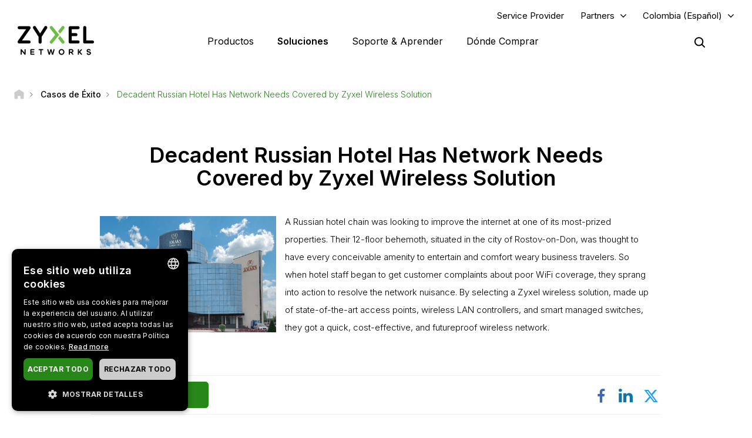

--- FILE ---
content_type: text/css
request_url: https://www.zyxel.com/modules/contrib/ckeditor/css/ckeditor.css?t6q2ij
body_size: -857
content:
.ckeditor-dialog-loading {
  position: absolute;
  top: 0;
  width: 100%;
  text-align: center;
}

.ckeditor-dialog-loading-link {
  position: relative;
  top: 0;
  display: inline-block;
  padding: 3px 10px;
  -webkit-user-select: none;
  -khtml-user-select: none;
  -moz-user-select: none;
  -ms-user-select: none;
  user-select: none;
  border: 1px solid #b6b6b6;
  border-top: none;
  border-radius: 0 0 5px 5px;
  background: white;
  box-shadow: 0 0 10px -3px #000;
  font-size: 14px;
  -webkit-touch-callout: none;
}

.cke.cke_chrome.cke_focus {
  outline: 1px dotted #212121;
  outline: 5px auto Highlight;
  outline: 5px auto -webkit-focus-ring-color;
}


--- FILE ---
content_type: application/javascript
request_url: https://www.zyxel.com/themes/custom/zyxel/js/menu.js?t6q2ij
body_size: -826
content:
(function ($, Drupal) {
  "use strict";
  var $screenWidth = window.innerWidth;
  $('.mobile_menu').append($('#block-main-menu-mobile-bottom'));
  $('.mobile_menu').prepend($('#block-main-menu-mobile-top'));

  $('#block-main-menu-mobile .tb-megamenu-button').on('click', function () {
    $('.navbar-collapse-mob').toggleClass('active');
    let hWindow = $(window).height();
    $('.navbar-collapse-mob').css('min-height', hWindow);
  })
  $(window).bind('resize', function(){
    if ($screenWidth != window.innerWidth) {
      $screenWidth = window.innerWidth;
      if (window.innerWidth >= 1024) {
        document.getElementById("tbm-main").classList.remove('tbm--mobile');
      }
    }
  })

})(jQuery, Drupal);





--- FILE ---
content_type: application/javascript
request_url: https://www.zyxel.com/modules/custom/zyxel_search/js/search.js?t6q2ij
body_size: 2264
content:
(function ($, Drupal, drupalSettings) {
  function toTitleCase(str) {
    return str.replace(
      /\w\S*/g,
      function (txt) {
        return txt.charAt(0).toUpperCase() + txt.substr(1).toLowerCase();
      }
    );
  }

  String.prototype.plural = function (revert) {
    var plural = {
      '(quiz)$': "$1zes",
      '^(ox)$': "$1en",
      '([m|l])ouse$': "$1ice",
      '(matr|vert|ind)ix|ex$': "$1ices",
      '(x|ch|ss|sh)$': "$1es",
      '([^aeiouy]|qu)y$': "$1ies",
      '(hive)$': "$1s",
      '(?:([^f])fe|([lr])f)$': "$1$2ves",
      '(shea|lea|loa|thie)f$': "$1ves",
      'sis$': "ses",
      '([ti])um$': "$1a",
      '(tomat|potat|ech|her|vet)o$': "$1oes",
      '(bu)s$': "$1ses",
      '(alias)$': "$1es",
      '(octop)us$': "$1i",
      '(ax|test)is$': "$1es",
      '(us)$': "$1es",
      '([^s]+)$': "$1s"
    };

    var singular = {
      '(quiz)zes$': "$1",
      '(matr)ices$': "$1ix",
      '(vert|ind)ices$': "$1ex",
      '^(ox)en$': "$1",
      '(alias)es$': "$1",
      '(octop|vir)i$': "$1us",
      '(cris|ax|test)es$': "$1is",
      '(shoe)s$': "$1",
      '(o)es$': "$1",
      '(bus)es$': "$1",
      '([m|l])ice$': "$1ouse",
      '(x|ch|ss|sh)es$': "$1",
      '(m)ovies$': "$1ovie",
      '(s)eries$': "$1eries",
      '([^aeiouy]|qu)ies$': "$1y",
      '([lr])ves$': "$1f",
      '(tive)s$': "$1",
      '(hive)s$': "$1",
      '(li|wi|kni)ves$': "$1fe",
      '(shea|loa|lea|thie)ves$': "$1f",
      '(^analy)ses$': "$1sis",
      '((a)naly|(b)a|(d)iagno|(p)arenthe|(p)rogno|(s)ynop|(t)he)ses$': "$1$2sis",
      '([ti])a$': "$1um",
      '(n)ews$': "$1ews",
      '(h|bl)ouses$': "$1ouse",
      '(corpse)s$': "$1",
      '(us)es$': "$1",
      's$': ""
    };

    var irregular = {
      'move': 'moves',
      'foot': 'feet',
      'goose': 'geese',
      'sex': 'sexes',
      'child': 'children',
      'man': 'men',
      'tooth': 'teeth',
      'person': 'people'
    };

    var uncountable = [
      'sheep',
      'fish',
      'deer',
      'moose',
      'series',
      'species',
      'money',
      'rice',
      'information',
      'equipment',
      'news'
    ];

    // save some time in the case that singular and plural are the same
    if (uncountable.indexOf(this.toLowerCase()) >= 0)
      return this;

    // check for irregular forms
    for (word in irregular) {

      if (revert) {
        var pattern = new RegExp(irregular[word] + '$', 'i');
        var replace = word;
      } else {
        var pattern = new RegExp(word + '$', 'i');
        var replace = irregular[word];
      }
      if (pattern.test(this))
        return this.replace(pattern, replace);
    }

    if (revert) var array = singular;
    else var array = plural;

    // check for matches using regular expressions
    for (reg in array) {

      var pattern = new RegExp(reg, 'i');

      if (pattern.test(this))
        return this.replace(pattern, array[reg]);
    }

    return this;
  }

  function keyChecker(e, key) {
    const keys = {
      'ArrowRight': 39,
      'Enter': 13,
      'ArrowLeft': 37
    }

    return e.keyCode === keys[key] || e.which === keys[key] || e.key === key;
  }

  $(document).ready(function () {
    const body = $('body');
    let typingTimer;
    let bestMatch = '';
    let bestMatchPage = '';

    body.on('keyup contextmenu input', '#search-keyword', function (e) {
      let autoComplete = $('#auto-complete-result');
      if (keyChecker(e, 'ArrowRight')) {
        $(this).val(bestMatch);
        autoComplete.text('');
      } else if (!keyChecker(e, 'ArrowLeft')) {
        bestMatch = '';
        autoComplete.text('');
      }

      let keyword = $(this).val();
      keyword = keyword.trim();
      keyword = encodeURIComponent(keyword);
      const searchResultEle = $('#search-results');
      searchResultEle.empty();

      if (!$('.more-infor .more-results').hasClass('hidden')) {
        $('.more-infor .more-results').addClass('hidden');
      }

      clearTimeout(typingTimer);

      if (e.keyCode === 13 && keyword.length > 2) { // Enter key
        var currentDomain = $('input[name="domain_block"]').val();
        var currentLanguage = $('input[name="language_block"]').val();

        window.location.href = `/${currentDomain}/${currentLanguage}/search?keyword=${keyword}`;
        return true;
      }

      typingTimer = setTimeout(function () {
        if (keyword.length > 2) {
          const currentDomain = $('input[name="domain_block"]').val();
          const currentLanguage = $('input[name="language_block"]').val();
          $.ajax({
            url: `/${currentDomain}/${currentLanguage}/ajax/search?keyword=${keyword}`,
            type: 'GET',
            success: function (response) {
              bestMatch = response.match;

              if (bestMatch && keyword !== bestMatch) {
                autoComplete.html(bestMatch);
              } else {
                autoComplete.html('');
              }

              if (response.total > 0) {
                searchResultEle.empty();
                const currentDomain = response.current_domain;
                const currentLanguage = response.current_language;
                $('.more-infor .more-results').removeClass('hidden');
                $('.all-results-link').attr("href", `/${currentDomain}/${currentLanguage}/search?keyword=${keyword}`);
                for (const group in response.data) {
                  let groupLabel = ('group_label' in response && group in response.group_label) ? response.group_label[group] : group;
                  groupLabel = groupLabel.replace(/_/g, ' ').replace(/(?: |\b)(\w)/g, function (key) {
                    return key.toUpperCase();
                  });
                  let newSearchResultGroupEle = document.createElement('div');
                  newSearchResultGroupEle.className = 'search-result-group';
                  newSearchResultGroupEle.innerHTML = '<h5 class="group-label">' + groupLabel + '</h5><div id="search-result-items-' + group + '" class="search-result-items-' + group + '"></div>';
                  searchResultEle.append(newSearchResultGroupEle);
                  const searchResultItemsEle = $('#search-result-items-' + group);
                  response.data[group].forEach((item) => {
                    let newSearchResultItemEle = document.createElement('div');
                    newSearchResultItemEle.className = 'search-result-item';
                    newSearchResultItemEle.innerHTML = '<a target="_blank" href="' + item.url + '"><label class="item-label">' + item.title + '</label></a>';
                    searchResultItemsEle.append(newSearchResultItemEle);
                  });
                }
              }
            },
          });
        }
      }, 500);
    });

    body.on('keyup contextmenu input', '#search-keyword-page', function (e) {
      let autoComplete = $('#auto-complete-result-page');
      if (keyChecker(e, 'ArrowRight')) {
        $(this).val(bestMatchPage);
        autoComplete.text('');
      } else if (!keyChecker(e, 'ArrowLeft')) {
        bestMatchPage = '';
        autoComplete.text('');
      }

      let keyword = $(this).val();
      keyword = keyword.trim();
      keyword = encodeURIComponent(keyword);

      clearTimeout(typingTimer);

      typingTimer = setTimeout(function () {
        if (keyword.length > 2) {
          const currentDomain = $('input[name="domain_block"]').val();
          const currentLanguage = $('input[name="language_block"]').val();
          $.ajax({
            url: `/${currentDomain}/${currentLanguage}/ajax/search?keyword=${keyword}`,
            type: 'GET',
            success: function (response) {
              bestMatchPage = response.match;

              if (bestMatchPage && keyword !== bestMatchPage) {
                autoComplete.html(bestMatchPage);
              } else {
                autoComplete.html('');
              }
            },
          });
        }
      }, 500);
    });

    body.on('click', 'a.group-tab', function () {
      const ele = $(this);
      const id = ele.data('keygroup');
      $('a[data-toggle="tab"][href="#' + id + '"]').trigger('click');
      $('html, body').animate({
        scrollTop: $('body').offset().top
      }, 300);
    });

    body.on('show.bs.tab', 'a[data-toggle="tab"]', function (e) {
      const tab = $(e.target);
      if (!tab.hasClass('search-tab-item')) {
        return;
      }

      const tabId = tab.attr("href");
      if (tabId === '#all') {
        return;
      }
      let keyword = tab.data('keyword');
      const originalKeyword = keyword;
      keyword = encodeURIComponent(keyword);
      const keyGrp = tabId.replace('#', '');
      const currentDomain = $('input[name="domain_block"]').val();
      const currentLanguage = $('input[name="language_block"]').val();
      $.ajax({
        url: `/${currentDomain}/${currentLanguage}/ajax/search?keyword=${keyword}&key_group=${keyGrp}`,
        type: 'GET',
        success: function (response) {
          const resultEle = $('#' + keyGrp + ' .result-items');
          resultEle.empty();
          if (response.total > 0) {
            const data = response.data[keyGrp] || [];
            $(tabId + ' .ttl-4').remove();
            for (const group in data) {
              const groupName = group === 'downloads' ? 'model' : group;
              let newResultGroupEle = document.createElement('div');
              let groupLabel = ('group_label' in response && group in response.group_label) ? response.group_label[group] : group;
              groupLabel = toTitleCase(groupLabel.replaceAll('_', ' '));
              newResultGroupEle.id = 'result-group-' + group;
              newResultGroupEle.className = 'result-group result-group-' + group;
              newResultGroupEle.innerHTML = '<div class="inner-title"><h4 class="ttl-4">' + groupLabel + ' (' + response[groupName] + ')</h4></div>';
              resultEle.append(newResultGroupEle);

              let resultGrpEle = $('#result-group-' + group);
              data[group].forEach((item) => {
                let newResultItemEle = document.createElement('div');
                newResultItemEle.className = 'result-item';
                newResultItemEle.innerHTML = '';
                if (item.image_url) {
                  newResultItemEle.innerHTML += '<a class="result-item-row" target="_blank" href="' + item.url + '"><img src="' + item.image_url + '" alt="' + item.title + '"/></a>';
                }
                let resultTitleRight = document.createElement('div');
                resultTitleRight.className = 'result-title-right';
                if (item.date) {
                  resultTitleRight.innerHTML += '<p class="date">' + item.date + '</p>';
                }
                resultTitleRight.innerHTML += '<a target="_blank" href="' + item.url + '"><h6 class="ttl-6">' + item.title + '</h6></a>';
                if (item.description) {
                  resultTitleRight.innerHTML += '<a target="_blank" href="' + item.url + '"><h5>' + item.description + '</h5></a>';
                }

                newResultItemEle.append(resultTitleRight);
                resultGrpEle.append(newResultItemEle);
              });

              if (keyGrp === 'news') {
                $('#result-group-' + group + '-load-more').remove();
                if (response['load_more_' + group]) {
                  $('#result-group-' + group).append('<div class="load-more load-more-' + group + '"><a href="javascript:void(0)" id="result-group-' + group + '-load-more" data-keyword="' + originalKeyword + '" data-keygroup="' + keyGrp + '" data-customgroup="' + group + '" data-nextpage="' + (parseInt(response.current_page) + 1) + '" class="btn btn-primary">' + Drupal.t('More') + '</a></div>');
                }
              }
            }

            if (keyGrp !== 'news') {
              $('#' + keyGrp + '-load-more').remove();
              if (response.load_more) {
                $('#' + keyGrp).append('<div class="load-more load-more-' + keyGrp + '"><a href="javascript:void(0)" id="' + keyGrp + '-load-more" data-keyword="' + originalKeyword + '" data-keygroup="' + keyGrp + '" data-nextpage="' + (parseInt(response.current_page) + 1) + '" class="btn btn-primary">' + Drupal.t('More') + '</a></div>');
              }
            }
          }
        }
        ,
      });
    });

    body.on('click', 'a[id$="-load-more"]', function () {
      const loadMoreBtn = $(this);
      let keyword = loadMoreBtn.data('keyword');
      const originalKeyword = keyword;
      keyword = encodeURIComponent(keyword);
      const keyGrp = loadMoreBtn.data('keygroup');
      const customGrp = loadMoreBtn.data('customgroup');
      const nextPage = loadMoreBtn.data('nextpage');
      const currentDomain = $('input[name="domain_block"]').val();
      const currentLanguage = $('input[name="language_block"]').val();
      let url = `/${currentDomain}/${currentLanguage}/ajax/search?keyword=${keyword}&key_group=${keyGrp}&page=${nextPage}`;
      if (customGrp !== '') {
        url = `/${currentDomain}/${currentLanguage}/ajax/search?keyword=${keyword}&key_group=${keyGrp}&page=${nextPage}&group=${customGrp}`;
      }

      $.ajax({
        url: url,
        type: 'GET',
        success: function (response) {
          $('#' + keyGrp + '-load-more').remove();
          if (response.total > 0) {
            const data = response.data[keyGrp] || [];

            for (const group in data) {
              let resultGrpEle = $('#result-group-' + group);
              data[group].forEach((item) => {
                let newResultItemEle = document.createElement('div');
                newResultItemEle.className = 'result-item';
                newResultItemEle.innerHTML = '';
                if (item.image_url) {
                  newResultItemEle.innerHTML += '<a class="result-item-row" target="_blank" href="' + item.url + '"><img src="' + item.image_url + '" alt="' + item.title + '"/></a>';
                }
                let resultTitleRight = document.createElement('div');
                resultTitleRight.className = 'result-title-right';
                if (item.date) {
                  resultTitleRight.innerHTML += '<p class="date">' + item.date + '</p>';
                }
                resultTitleRight.innerHTML += '<a target="_blank" href="' + item.url + '"><h6 class="ttl-6">' + item.title + '</h6></a>';
                if (item.description) {
                  resultTitleRight.innerHTML += '<a target="_blank" href="' + item.url + '"><h5>' + item.description + '</h5></a>';
                }

                newResultItemEle.append(resultTitleRight);
                resultGrpEle.append(newResultItemEle);
              });

              if (keyGrp === 'news') {
                $('#result-group-' + group + '-load-more').remove();
                if (response['load_more_' + group]) {
                  $('#result-group-' + group).append('<div class="load-more load-more-' + group + '"><a href="javascript:void(0)" id="result-group-' + group + '-load-more" data-keyword="' + originalKeyword + '" data-keygroup="' + keyGrp + '" data-customgroup="' + group + '" data-nextpage="' + (parseInt(response.current_page) + 1) + '" class="btn btn-primary">' + Drupal.t('More') + '</a></div>');
                }
              }
            }

            if (keyGrp !== 'news') {
              $('#' + keyGrp + '-load-more').remove();
              if (response.load_more) {
                $('#' + keyGrp).append('<div class="load-more load-more-' + keyGrp + '"><a href="javascript:void(0)" id="' + keyGrp + '-load-more" data-keyword="' + originalKeyword + '" data-keygroup="' + keyGrp + '" data-nextpage="' + (parseInt(response.current_page) + 1) + '" class="btn btn-primary">' + Drupal.t('More') + '</a></div>');
              }
            }
          }
        },
      });
    });

    //add class icon search
    $(".search-icon, #search-modal").each(function () {

      const $inp = $(this).find(".form-search"),
        $cle = $(this).find(".close-icon, .icon-close-search");

      $inp.on("input", function () {
        $cle.toggle(!!this.value);
      });

      $cle.on("touchstart click", function (e) {
        e.preventDefault();
        $inp.val("").trigger("input");
        let autoComplete = $('#auto-complete-result-page');
        bestMatchPage = '';
        autoComplete.text('');
      });

    });

    //remove input modal close
    body.on('hide.bs.modal', '#search-modal', function () {
      setTimeout(() => {
      if (!$('.more-infor .more-results').hasClass('hidden')) {
        $('.more-infor .more-results').addClass('hidden');
      }
      bestMatch = '';
      $('#auto-complete-result').text('');
      $('#search-keyword').val('');
      $('#search-results').html('');
    }, 1000)
    })


  });
})(jQuery, Drupal, drupalSettings);

